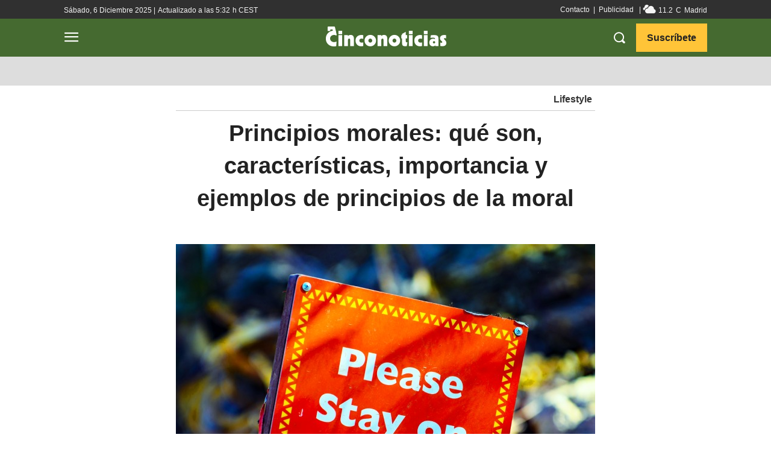

--- FILE ---
content_type: text/html; charset=utf-8
request_url: https://www.google.com/recaptcha/api2/aframe
body_size: 247
content:
<!DOCTYPE HTML><html><head><meta http-equiv="content-type" content="text/html; charset=UTF-8"></head><body><script nonce="_PiLqAnQoiCbyUSd8a6N3g">/** Anti-fraud and anti-abuse applications only. See google.com/recaptcha */ try{var clients={'sodar':'https://pagead2.googlesyndication.com/pagead/sodar?'};window.addEventListener("message",function(a){try{if(a.source===window.parent){var b=JSON.parse(a.data);var c=clients[b['id']];if(c){var d=document.createElement('img');d.src=c+b['params']+'&rc='+(localStorage.getItem("rc::a")?sessionStorage.getItem("rc::b"):"");window.document.body.appendChild(d);sessionStorage.setItem("rc::e",parseInt(sessionStorage.getItem("rc::e")||0)+1);localStorage.setItem("rc::h",'1765028897440');}}}catch(b){}});window.parent.postMessage("_grecaptcha_ready", "*");}catch(b){}</script></body></html>